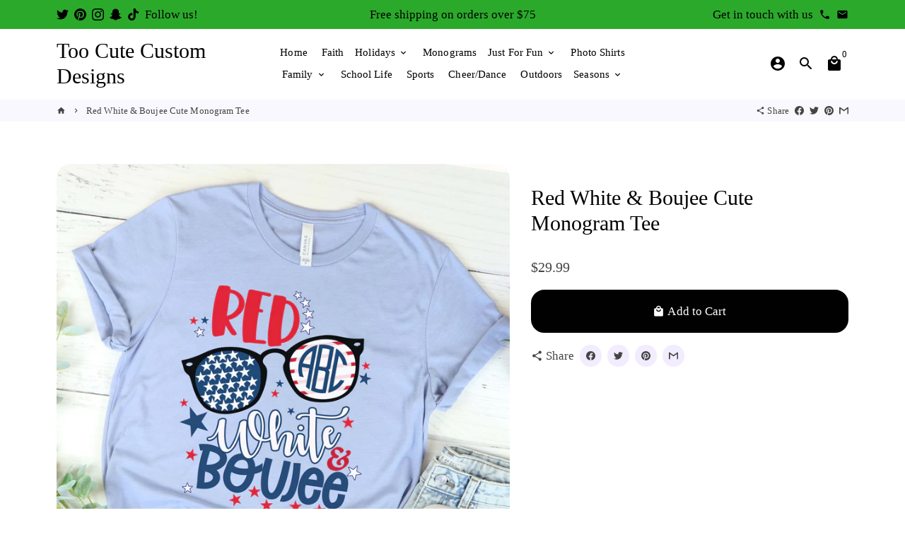

--- FILE ---
content_type: text/javascript
request_url: https://toocutecustomdesigns.com/cdn/shop/t/21/assets/size-chart-data.js?v=162009171889337775231647779287
body_size: -179
content:
AVADA_SC.campaigns=[],AVADA_SC.settings={id:"PVrSFvJ4mIaniiuTEmPW",linkBgColor:"#FFFFFF",showMobile:!0,modalPosition:"modal-center",linkText:"Size chart",shopId:"xSYpVf5WAK8oqQ2U0kI0",inlinePosition:"after",displayType:"float-button",modalWidth:84,mobilePosition:"top",position:"",tableAnimation:!0,enableGa:!1,createdAt:{_seconds:1624739175,_nanoseconds:518e6},modalShadow:!0,hideText:!0,buttonPosition:"middle-right",modalBgColor:"#FFFFFF",tableHoverColor:"#FFFFFF",buttonWidth:80,modalTextColor:"#232323",homePagePosition:"",linkIcon:"",linkTextColor:"#232323",shopDomain:"too-cute-custom-designs.myshopify.com",modalHeight:64,modalBorderRadius:10,homePageInlinePosition:"after",modalTop:18,buttonBorderRadius:10,modalLeft:8,disableWatermark:!1,customIcon:!1,collectionPageInlinePosition:"after",buttonRotation:!0,collectionPagePosition:"",buttonHeight:35,customCss:"",modalHeader:"Size guides",hasCustomCss:!0,modalOverlayColor:"#7b7b7b"};
//# sourceMappingURL=/cdn/shop/t/21/assets/size-chart-data.js.map?v=162009171889337775231647779287


--- FILE ---
content_type: text/javascript
request_url: https://toocutecustomdesigns.com/cdn/shop/t/21/assets/dbtfy-addons.js?v=148684834758743429281702918501
body_size: 3323
content:
(function(){function themeAddtocartAnimation(){}function themeAgeCheck(){}function themeAgeCheckDestroy(){}function themeAgreeToTerms(){}function themeAgreeToTermsDestroy(){}function themeAutomaticGeolocation(){}function themeBackInStock(){}function themeBackInStockDestroy(){}function themeCartCountdown(){}function themeCartCountdownDestroy(){}function themeCartDiscount(){function CartDiscount(){var dbtfy=$(".dbtfy-cart_discount"),discountInput=$(".input-cart_discount");dbtfy.length&&(discountInput.on("keydown",function(e){var RETURN_KEY_CODE=13;e.keyCode===RETURN_KEY_CODE&&(e.preventDefault(),$(this).val()!==""&&$(e.target).closest("form").find("button[name='checkout']").trigger("click"))}),$(document).on("click",".cd-apply",function(e){e.preventDefault();var discount=$(e.target).closest(".CartDiscount").find(".input-cart_discount").val();if(discount!==""){var checkout=$(e.target).closest("form").find("button[name='checkout']");checkout.length||(checkout=$(e.target).closest("#CartDrawer").find("button[name='checkout']")),checkout.trigger("click")}}))}CartDiscount(),$("body").on("ajaxCart.afterCartLoad",function(evt,cart){CartDiscount()})}function themeCartDiscountDestroy(){destroyCartDiscount(),$("body").on("ajaxCart.afterCartLoad",function(evt,cart){destroyCartDiscount()});function destroyCartDiscount(){const cartDiscounts=document.querySelectorAll(".dbtfy-cart_discount");cartDiscounts.length&&cartDiscounts.forEach(cartDiscount=>{cartDiscount.remove()})}}function themeCartFavicon(){}function themeCartGoal(){}function themeCartGoalDestroy(){}function themeCartSavings(){}function themeCartSavingsDestroy(){}function themeCartUpsell(){}function themeCartUpsellDestroy(){}function themeCollectionAddtocart(){}function themeCollectionAddtocartDestroy(){}function themeCollectionFilters(){}function themeCollectionFiltersDestroy(){}function themeColorSwatches(){}function themeColorSwatchesDestroy(){}function themeCookieBox(){}function themeCookieBoxDestroy(){}function themeCustomCurrencies(){}function themeCustomCurrenciesDestroy(){}function themeDeliveryTimeDestroy(){}function themeDiscountSaved(){}function themeDiscountSavedDestroy(){}function themeFacebookMessengerDestroy(){destroyFacebookMessenger();function destroyFacebookMessenger(){const messengers=document.querySelectorAll(".dbtfy-facebook_messenger");messengers.length&&messengers.forEach(messenger=>{messenger.remove()})}}function themeFaqPage(){}function themeFaqPageDestroy(){}function themeInactiveTabMessage(){}function themeInfiniteScroll(){function InfiniteScroll(){const dbtfy=document.querySelector(".dbtfy-infinite_scroll");if(!dbtfy)return;function callBack(){document.body.dispatchEvent(new CustomEvent("afterRecommendationLoad"))}const endlessType=dbtfy.dataset.endlessType;new Ajaxinate({container:"#infiniteScrollContainer",pagination:"#infiniteScrollPagination",method:endlessType,callback:callBack}),document.querySelectorAll(".pagination").forEach(pagination=>{pagination.setAttribute("hidden","hidden")})}InfiniteScroll()}function themeInfiniteScrollDestroy(){destroyInfiniteScroll();function destroyInfiniteScroll(){document.body.classList.add("dbtfy-infinite_scroll-destroy");const infiniteScroll=document.querySelector(".dbtfy-infinite_scroll");if(!infiniteScroll||(infiniteScroll.remove(),typeof Ajaxinate>"u"))return;new Ajaxinate().destroy()}}function themeInstagramFeed(){}function themeInstagramFeedDestroy(){}function themeInventoryQuantity(){}function themeInventoryQuantityDestroy(){}function themeLinkedOptions(){}function themeLiveView(){function LiveView(){const liveViewBlocks=document.querySelectorAll(".dbtfy-live_view");if(!liveViewBlocks.length)return;const savedLiveViewValue=sessionStorage.getItem("liveView"),minView=theme.settings.dbtfyLiveViewMin,maxView=theme.settings.dbtfyLiveViewMax,intervalSteps=theme.settings.dbtfyLiveViewIntervalSteps,intervalTime=theme.settings.dbtfyLiveViewIntervalTime;savedLiveViewValue&&setLiveView(savedLiveViewValue),setInterval(calculateLiveView,intervalTime);function calculateLiveView(){const savedLiveViewValue2=+sessionStorage.getItem("liveView"),randomIntervalStep=theme.getRandomNumberInRange(1,intervalSteps),visitors=savedLiveViewValue2||theme.getRandomNumberInRange(minView,maxView),randomNumberForDecision=Math.random();let newLiveViewValue=0,currentLiveViewValue=0;randomNumberForDecision<.5?(currentLiveViewValue=visitors-randomIntervalStep,newLiveViewValue=currentLiveViewValue>minView?currentLiveViewValue:minView):(currentLiveViewValue=visitors+randomIntervalStep,newLiveViewValue=currentLiveViewValue<maxView?currentLiveViewValue:maxView),sessionStorage.setItem("liveView",newLiveViewValue),setLiveView(newLiveViewValue)}function setLiveView(value){liveViewBlocks.forEach(liveView=>{const numberLiveView=liveView.querySelector(".number-live_view");numberLiveView&&(numberLiveView.innerHTML=value)})}}LiveView()}function themeLiveViewDestroy(){destroyLiveView();function destroyLiveView(){const liveViews=document.querySelectorAll(".dbtfy-live_view");liveViews.length&&liveViews.forEach(liveView=>{liveView.remove()}),document.body.classList.contains("dbtfy-delivery_time-destroy")&&document.querySelectorAll(".live-view-delivery-time-features").forEach(feature=>{feature.remove()}),localStorage.removeItem("liveView")}}function themeMegaMenu(){}function themeMegaMenuDestroy(){}function themeMenuBarDestroy(){}function themeNewsletterPopup(){}function themeNewsletterPopupDestroy(){}function themeOrderFeedback(){}function themeOrderFeedbackDestroy(){}function themeOrderTracking(){}function themeOrderTrackingDestroy(){}function themePageTransition(){}function themePageTransitionDestroy(){}function themePageSpeedBooster(){}function themePricingTableDestroy(){}function themeProductBulletPoints(){}function themeProductBulletPointsDestroy(){}function themeProductImageCropDestroy(){}function themeProductTabsDestroy(){}function themeQuantityBreaks(){}function themeQuantityBreaksDestroy(){}function themeQuickView(){}function themeQuickViewDestroy(){}function themeRecentlyViewed(){function RecentlyViewed(){var dbtfy=$(".dbtfy-recently_viewed"),rvBox=".rv-box",rvMain=".rv-main",rvGrid="rv-js-grid",rvProductdiv=".rv-product-js",rvThumbnail=$(".rv-js-grid .rv-thumbnail"),rvTemplate="recently-viewed",$body=$("body"),rvProductHandle,rvStorage,rvProducts,displayProducts,rvProductArray;if(!dbtfy.length)return;$body.hasClass("template-product")&&$(".product-single[data-product-handle]").length?(rvProductHandle=$(".product-single").data("product-handle").toString(),rvStorage=localStorage.getItem("RecentlyViewed"),rvProducts=getStorageProducts(rvStorage,rvProductHandle)):dbtfy.length&&(rvStorage=localStorage.getItem("RecentlyViewed"),rvProducts=getStorageProducts(rvStorage,rvProductHandle)),rvProducts&&(rvProductArray=unescape(rvProducts).split(",")),rvProductHandle?(!$.inArray(rvProductHandle,rvProductArray)!==-1&&(displayProducts=[],rvProductArray.unshift(rvProductHandle),$.each(rvProductArray,function(i,el){$.inArray(el,displayProducts)===-1&&displayProducts.push(el)})),setStorageProducts(displayProducts)):displayProducts=rvProductArray,dbtfy.length&&getProductInformation(dbtfy,displayProducts,rvProductHandle);function getStorageProducts(rvStorage2,rvProductHandle2){return!rvStorage2&&rvProductHandle2&&localStorage.setItem("RecentlyViewed",rvProductHandle2),rvStorage2=localStorage.getItem("RecentlyViewed"),rvStorage2}function setStorageProducts(rvProductArray2){localStorage.setItem("RecentlyViewed",escape(rvProductArray2.join(",")))}function getProductInformation(parent,displayProducts2,productHandle){productHandle&&displayProducts2.splice($.inArray(productHandle,displayProducts2),1);var productLimit=parent.data("visible-products");productLimit&&displayProducts2&&(displayProducts2=displayProducts2.slice(0,productLimit)),$.each(displayProducts2,function(index,value){value&&$.ajax({type:"GET",url:`/products/${value}?view=${rvTemplate}`,dataType:"html",success:function(data){var rvProduct=$(data).find(rvProductdiv);parent.find(`${rvBox}-${index}`).append(rvProduct),parent.show(),document.dispatchEvent(new CustomEvent("dbtfy:addedRecentlyViewedProduct"))},error:function(x,t,m){console.log(x),console.log(t),console.log(m)}}),parent.find(rvMain).hasClass(rvGrid)&&(displayProducts2.length<=productLimit?rvThumbnail.eq(displayProducts2.length).nextAll().addBack().remove():rvThumbnail.eq(productLimit).nextAll().addBack().remove())})}}RecentlyViewed()}function themeRecentlyViewedDestroy(){destroyRecentlyViewed();function destroyRecentlyViewed(){const recentlyViewedSections=document.querySelectorAll(".dbtfy-recently_viewed");recentlyViewedSections.length&&recentlyViewedSections.forEach(recentlyView=>{recentlyView.remove()})}}function themeSalesCountdown(){}function themeSalesCountdownDestroy(){}function themeSalesPop(){function SalesPop(){var dbtfy=$(".dbtfy-sales_pop");if(!dbtfy.length)return;var names=dbtfy.data("name").split(","),cities=dbtfy.data("cities").split(","),minute=dbtfy.data("minute"),minutes=dbtfy.data("minutes"),hour=dbtfy.data("hour"),hours=dbtfy.data("hours"),day=dbtfy.data("day"),days=dbtfy.data("days"),displayTime=dbtfy.data("display-time"),intervalTime=dbtfy.data("interval-time"),timeAgo=dbtfy.data("time-ago"),animTime=1e3,totalTime=intervalTime+displayTime+animTime,$salespop=$("#SalesPop"),$salespopItemWrapper=$(".item-wrapper-sales_pop"),$salespopClose=$(".btn-close-sales_pop"),$salespopTime=$(".time-sales_pop"),$salespopName=$(".name-sales_pop"),$salespopCity=$(".city-sales_pop"),openClass="sp-open",salespopInterval;$.fn.shuffleChildren=function(){$.each(this.get(),function(index,el){var $el=$(el),$find=$el.children();$find.sort(function(){return .5-Math.random()}),$el.empty(),$find.appendTo($el)})};function randomName(){var randomItemName=names[Math.floor(Math.random()*names.length)];$salespopName.text(randomItemName)}function randomCity(){var randomItemCity=cities[Math.floor(Math.random()*cities.length)];$salespopCity.text(randomItemCity)}function randomTime(){var randomlytimeAgo=Math.floor(Math.random()*timeAgo);if(randomlytimeAgo<=1)var timeStamp=minute,randomlytimeAgo=1;else if(randomlytimeAgo<60)var timeStamp=minutes;else if(randomlytimeAgo<120){randomlytimeAgo=Math.floor(randomlytimeAgo/60);var timeStamp=hour}else if(randomlytimeAgo<1440){randomlytimeAgo=Math.floor(randomlytimeAgo/60);var timeStamp=hours}else if(randomlytimeAgo<2880){randomlytimeAgo=Math.floor(randomlytimeAgo/60/24);var timeStamp=day}else{randomlytimeAgo=Math.floor(randomlytimeAgo/60/24);var timeStamp=days}$salespopTime.text(randomlytimeAgo+timeStamp)}function openSalespop(){$salespop.addClass(openClass)}function closeSalespop(){theme.closeTransition({elementToTransition:$salespop},function(){$(".item-wrapper-sales_pop > .item-sales_pop:first").appendTo(".item-wrapper-sales_pop")}),$salespop.removeClass(openClass)}function animPop(){sessionStorage.popClosed||(randomName(),randomCity(),randomTime(),openSalespop(),setTimeout(function(){$salespop.hasClass(openClass)&&closeSalespop()},displayTime))}function destroySalespop(){sessionStorage.setItem("popClosed","true"),clearInterval(salespopInterval),closeSalespop()}$salespopItemWrapper.shuffleChildren(),setTimeout(function(){animPop(),salespopInterval=setInterval(animPop,totalTime)},intervalTime),$salespopClose.click(function(){destroySalespop()})}$(document).on("shopify:section:load",function(){sessionStorage.removeItem("popClosed")}),SalesPop()}function themeSalesPopDestroy(){document.body.classList.add("dbtfy-sales_pop-destroy"),destroySalesPop(),$(document).on("shopify:section:load",function(){destroySalesPop()});function destroySalesPop(){const salesPopups=document.querySelectorAll(".dbtfy-sales_pop");salesPopups.length&&salesPopups.forEach(salesPopup=>{salesPopup.remove()})}}function themeShopProtect(){}function themeSizeChart(){function SizeChart(){if(!$(".dbtfy-size_chart").length)return;const scLink=$(".sc-link"),scProductForm=$(".product-single__meta form.product-single__form");function moveSizeChart(){scProductForm.prepend(scLink)}moveSizeChart(),$(document).on("shopify:section:load",function(){moveSizeChart()})}SizeChart()}function themeSizeChartDestroy(){destroySizeChart();function destroySizeChart(){const sizeCharts=document.querySelectorAll(".dbtfy-size_chart");sizeCharts.length&&sizeCharts.forEach(sizeChart=>{sizeChart.remove()})}}function themeSmartSearch(){}function themeSmartSearchDestroy(){}function themeSocialDiscount(){}function themeSocialDiscountDestroy(){}function themeStickyAddtocart(){}function themeStickyAddtocartDestroy(){}function themeSyncedVariantImage(){}function themeTrustBadgeDestroy(){}function themeUpsellBundles(){}function themeUpsellBundlesDestroy(){}function themeUpsellPopup(){}function themeUpsellPopupDestroy(){}function themeWishList(){}function themeWishListDestroy(){}document.addEventListener("dbtfy:loaded",function(event){var sections=new theme.Sections;const addons={dbtfy_addtocart_animation:{init:()=>{sections.register("product-template",themeAddtocartAnimation)},destroy:()=>{}},dbtfy_age_check:{init:themeAgeCheck,destroy:themeAgeCheckDestroy},dbtfy_agree_to_terms:{init:themeAgreeToTerms,destroy:themeAgreeToTermsDestroy},dbtfy_automatic_geolocation:{init:themeAutomaticGeolocation,destroy:()=>{}},dbtfy_back_in_stock:{init:themeBackInStock,destroy:themeBackInStockDestroy},dbtfy_cart_countdown:{init:themeCartCountdown,destroy:themeCartCountdownDestroy},dbtfy_cart_discount:{init:themeCartDiscount,destroy:themeCartDiscountDestroy},dbtfy_cart_favicon:{init:themeCartFavicon,destroy:()=>{}},dbtfy_cart_goal:{init:themeCartGoal,destroy:themeCartGoalDestroy},dbtfy_cart_savings:{init:themeCartSavings,destroy:themeCartSavingsDestroy},dbtfy_cart_upsell:{init:themeCartUpsell,destroy:themeCartUpsellDestroy},dbtfy_collection_addtocart:{init:themeCollectionAddtocart,destroy:themeCollectionAddtocartDestroy},dbtfy_collection_filters:{init:themeCollectionFilters,destroy:themeCollectionFiltersDestroy},dbtfy_color_swatches:{init:themeColorSwatches,destroy:themeColorSwatchesDestroy},dbtfy_cookie_box:{init:themeCookieBox,destroy:themeCookieBoxDestroy},dbtfy_custom_currencies:{init:themeCustomCurrencies,destroy:themeCustomCurrenciesDestroy},dbtfy_delivery_time:{init:()=>{},destroy:themeDeliveryTimeDestroy},dbtfy_discount_saved:{init:themeDiscountSaved,destroy:themeDiscountSavedDestroy},dbtfy_faq_page:{init:()=>{sections.register("faq-page",themeFaqPage)},destroy:themeFaqPageDestroy},dbtfy_facebook_messenger:{init:()=>{},destroy:themeFacebookMessengerDestroy},dbtfy_inactive_tab_message:{init:themeInactiveTabMessage,destroy:()=>{}},dbtfy_infinite_scroll:{init:themeInfiniteScroll,destroy:themeInfiniteScrollDestroy},dbtfy_instagram_feed:{init:()=>{sections.register("instagram-feed",themeInstagramFeed)},destroy:themeInstagramFeedDestroy},dbtfy_inventory_quantity:{init:themeInventoryQuantity,destroy:themeInventoryQuantityDestroy},dbtfy_linked_options:{init:themeLinkedOptions,destroy:()=>{}},dbtfy_live_view:{init:()=>{sections.register("product-template",themeLiveView)},destroy:themeLiveViewDestroy},dbtfy_mega_menu:{init:()=>{sections.register("header-section",themeMegaMenu)},destroy:themeMegaMenuDestroy},dbtfy_menu_bar:{init:()=>{},destroy:themeMenuBarDestroy},dbtfy_newsletter_popup:{init:themeNewsletterPopup,destroy:themeNewsletterPopupDestroy},dbtfy_order_feedback:{init:themeOrderFeedback,destroy:themeOrderFeedbackDestroy},dbtfy_order_tracking:{init:themeOrderTracking,destroy:themeOrderTrackingDestroy},dbtfy_page_speed_booster:{init:themePageSpeedBooster,destroy:()=>{}},dbtfy_page_transition:{init:themePageTransition,destroy:themePageTransitionDestroy},dbtfy_pricing_table:{init:()=>{},destroy:themePricingTableDestroy},dbtfy_product_bullet_points:{init:themeProductBulletPoints,destroy:themeProductBulletPointsDestroy},dbtfy_product_image_crop:{init:()=>{},destroy:themeProductImageCropDestroy},dbtfy_product_tabs:{init:()=>{},destroy:themeProductTabsDestroy},dbtfy_quantity_breaks:{init:themeQuantityBreaks,destroy:themeQuantityBreaksDestroy},dbtfy_quick_view:{init:themeQuickView,destroy:themeQuickViewDestroy},dbtfy_recently_viewed:{init:themeRecentlyViewed,destroy:themeRecentlyViewedDestroy},dbtfy_sales_countdown:{init:themeSalesCountdown,destroy:themeSalesCountdownDestroy},dbtfy_sales_pop:{init:themeSalesPop,destroy:themeSalesPopDestroy},dbtfy_shop_protect:{init:themeShopProtect,destroy:()=>{}},dbtfy_size_chart:{init:()=>{sections.register("product-template",themeSizeChart)},destroy:themeSizeChartDestroy},dbtfy_smart_search:{init:themeSmartSearch,destroy:themeSmartSearchDestroy},dbtfy_social_discount:{init:()=>{sections.register("product-template",themeSocialDiscount)},destroy:themeSocialDiscountDestroy},dbtfy_sticky_addtocart:{init:()=>{sections.register("product-template",themeStickyAddtocart)},destroy:themeStickyAddtocartDestroy},dbtfy_synced_variant_image:{init:themeSyncedVariantImage,destroy:()=>{}},dbtfy_trust_badge:{init:()=>{},destroy:themeTrustBadgeDestroy},dbtfy_upsell_bundles:{init:()=>{sections.register("bundle-recommendations",themeUpsellBundles)},destroy:themeUpsellBundlesDestroy},dbtfy_upsell_popup:{init:()=>{sections.register("upsell-popup",themeUpsellPopup)},destroy:themeUpsellPopupDestroy},dbtfy_wish_list:{init:themeWishList,destroy:themeWishListDestroy}},enabledAddons=event.detail.enabledAddons;for(const[addonName,addonInfo]of Object.entries(addons))enabledAddons.some(enabledAddon=>enabledAddon.name===addonName)?addonInfo.init():addonInfo.destroy()})})();
//# sourceMappingURL=/cdn/shop/t/21/assets/dbtfy-addons.js.map?v=148684834758743429281702918501
